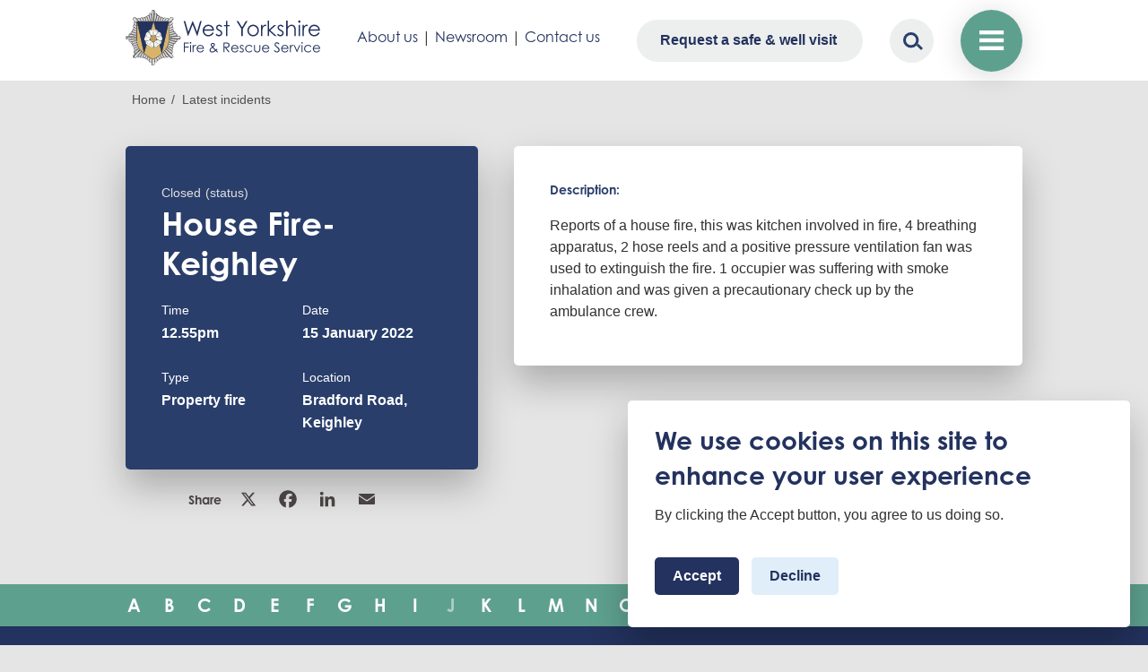

--- FILE ---
content_type: text/html; charset=UTF-8
request_url: https://www.westyorksfire.gov.uk/incidents/house-fire-keighley
body_size: 36551
content:
<!DOCTYPE html>
<html lang="en" dir="ltr" prefix="content: http://purl.org/rss/1.0/modules/content/  dc: http://purl.org/dc/terms/  foaf: http://xmlns.com/foaf/0.1/  og: http://ogp.me/ns#  rdfs: http://www.w3.org/2000/01/rdf-schema#  schema: http://schema.org/  sioc: http://rdfs.org/sioc/ns#  sioct: http://rdfs.org/sioc/types#  skos: http://www.w3.org/2004/02/skos/core#  xsd: http://www.w3.org/2001/XMLSchema# ">
  <head>
    <meta charset="utf-8" />
<meta name="description" content="Reports of a house fire, this was kitchen involved in fire, 4 breathing apparatus, 2 hose reels and a positive pressure ventilation fan was used to extinguish the fire. 1 occupier was suffering with smoke inhalation and was given a precautionary check up by the ambulance crew." />
<link rel="canonical" href="https://www.westyorksfire.gov.uk/incidents/house-fire-keighley" />
<meta name="Generator" content="Drupal 10 (https://www.drupal.org)" />
<meta name="MobileOptimized" content="width" />
<meta name="HandheldFriendly" content="true" />
<meta name="viewport" content="width=device-width, initial-scale=1.0" />
<style>div#sliding-popup, div#sliding-popup .eu-cookie-withdraw-banner, .eu-cookie-withdraw-tab {background: #0779bf} div#sliding-popup.eu-cookie-withdraw-wrapper { background: transparent; } #sliding-popup h1, #sliding-popup h2, #sliding-popup h3, #sliding-popup p, #sliding-popup label, #sliding-popup div, .eu-cookie-compliance-more-button, .eu-cookie-compliance-secondary-button, .eu-cookie-withdraw-tab { color: #ffffff;} .eu-cookie-withdraw-tab { border-color: #ffffff;}</style>
<link rel="icon" href="/themes/custom/bbd_classy/favicon.ico" type="image/vnd.microsoft.icon" />
<script src="/sites/default/files/eu_cookie_compliance/eu_cookie_compliance.script.js?t989qw" defer></script>
<script>window.a2a_config=window.a2a_config||{};a2a_config.callbacks=[];a2a_config.overlays=[];a2a_config.templates={};</script>

    <title>Domestic property fire | West Yorkshire Fire and Rescue Service</title>
    <link rel="stylesheet" media="all" href="/sites/default/files/css/css_Ta_zUX9Cl-qgpf-K_O1Nhnwn3pIRA3iOZFGcdxu6ET4.css?delta=0&amp;language=en&amp;theme=bbd_classy&amp;include=[base64]" />
<link rel="stylesheet" media="all" href="/sites/default/files/css/css_x-Lv66t2sUkRXSPBuoSCR2dTFKADFDyRx5a_nC75uI8.css?delta=1&amp;language=en&amp;theme=bbd_classy&amp;include=[base64]" />
<link rel="stylesheet" media="all" href="https://use.typekit.net/ana1etk.css" />
<link rel="stylesheet" media="all" href="/sites/default/files/css/css_vGta90TWn4yiCPz-Yhm-kUQcDDI0EK07FOrZoUiqpjc.css?delta=3&amp;language=en&amp;theme=bbd_classy&amp;include=[base64]" />

    <script type="application/json" data-drupal-selector="drupal-settings-json">{"path":{"baseUrl":"\/","pathPrefix":"","currentPath":"node\/14613","currentPathIsAdmin":false,"isFront":false,"currentLanguage":"en"},"pluralDelimiter":"\u0003","suppressDeprecationErrors":true,"gtag":{"tagId":"G-WDBHXLPPZC","consentMode":false,"otherIds":[],"events":[],"additionalConfigInfo":[]},"ajaxPageState":{"libraries":"[base64]","theme":"bbd_classy","theme_token":null},"ajaxTrustedUrl":{"\/site-search":true},"back_to_top":{"back_to_top_button_trigger":100,"back_to_top_speed":1200,"back_to_top_prevent_on_mobile":true,"back_to_top_prevent_in_admin":true,"back_to_top_button_type":"image","back_to_top_button_text":"Back to top"},"data":{"extlink":{"extTarget":true,"extTargetAppendNewWindowDisplay":true,"extTargetAppendNewWindowLabel":"(opens in a new window)","extTargetNoOverride":false,"extNofollow":false,"extTitleNoOverride":false,"extNoreferrer":true,"extFollowNoOverride":false,"extClass":"0","extLabel":"(link is external)","extImgClass":false,"extSubdomains":true,"extExclude":"","extInclude":"","extCssExclude":"","extCssInclude":"","extCssExplicit":"","extAlert":false,"extAlertText":"This link will take you to an external web site. We are not responsible for their content.","extHideIcons":false,"mailtoClass":"0","telClass":"","mailtoLabel":"(link sends email)","telLabel":"(link is a phone number)","extUseFontAwesome":false,"extIconPlacement":"append","extPreventOrphan":false,"extFaLinkClasses":"fa fa-external-link","extFaMailtoClasses":"fa fa-envelope-o","extAdditionalLinkClasses":"","extAdditionalMailtoClasses":"","extAdditionalTelClasses":"","extFaTelClasses":"fa fa-phone","allowedDomains":null,"extExcludeNoreferrer":""}},"eu_cookie_compliance":{"cookie_policy_version":"1.0.0","popup_enabled":true,"popup_agreed_enabled":false,"popup_hide_agreed":false,"popup_clicking_confirmation":false,"popup_scrolling_confirmation":false,"popup_html_info":"\u003Cdiv aria-labelledby=\u0022popup-text\u0022  class=\u0022eu-cookie-compliance-banner eu-cookie-compliance-banner-info eu-cookie-compliance-banner--opt-in\u0022\u003E\n  \u003Cdiv class=\u0022popup-content info eu-cookie-compliance-content\u0022\u003E\n        \u003Cdiv id=\u0022popup-text\u0022 class=\u0022eu-cookie-compliance-message\u0022 role=\u0022document\u0022\u003E\n      \u003Ch2\u003EWe use cookies on this site to enhance your user experience\u003C\/h2\u003E\n\u003Cp\u003EBy clicking the Accept button, you agree to us doing so.\u003C\/p\u003E\n\n          \u003C\/div\u003E\n\n    \n    \u003Cdiv id=\u0022popup-buttons\u0022 class=\u0022eu-cookie-compliance-buttons\u0022\u003E\n            \u003Cbutton type=\u0022button\u0022 class=\u0022agree-button eu-cookie-compliance-secondary-button\u0022\u003EAccept\u003C\/button\u003E\n              \u003Cbutton type=\u0022button\u0022 class=\u0022decline-button eu-cookie-compliance-default-button\u0022\u003EDecline\u003C\/button\u003E\n          \u003C\/div\u003E\n  \u003C\/div\u003E\n\u003C\/div\u003E","use_mobile_message":false,"mobile_popup_html_info":"\u003Cdiv aria-labelledby=\u0022popup-text\u0022  class=\u0022eu-cookie-compliance-banner eu-cookie-compliance-banner-info eu-cookie-compliance-banner--opt-in\u0022\u003E\n  \u003Cdiv class=\u0022popup-content info eu-cookie-compliance-content\u0022\u003E\n        \u003Cdiv id=\u0022popup-text\u0022 class=\u0022eu-cookie-compliance-message\u0022 role=\u0022document\u0022\u003E\n      \n          \u003C\/div\u003E\n\n    \n    \u003Cdiv id=\u0022popup-buttons\u0022 class=\u0022eu-cookie-compliance-buttons\u0022\u003E\n            \u003Cbutton type=\u0022button\u0022 class=\u0022agree-button eu-cookie-compliance-secondary-button\u0022\u003EAccept\u003C\/button\u003E\n              \u003Cbutton type=\u0022button\u0022 class=\u0022decline-button eu-cookie-compliance-default-button\u0022\u003EDecline\u003C\/button\u003E\n          \u003C\/div\u003E\n  \u003C\/div\u003E\n\u003C\/div\u003E","mobile_breakpoint":768,"popup_html_agreed":false,"popup_use_bare_css":false,"popup_height":"auto","popup_width":"100%","popup_delay":1000,"popup_link":"\/cookies","popup_link_new_window":true,"popup_position":false,"fixed_top_position":true,"popup_language":"en","store_consent":false,"better_support_for_screen_readers":false,"cookie_name":"","reload_page":true,"domain":"","domain_all_sites":false,"popup_eu_only":false,"popup_eu_only_js":false,"cookie_lifetime":100,"cookie_session":0,"set_cookie_session_zero_on_disagree":0,"disagree_do_not_show_popup":false,"method":"opt_in","automatic_cookies_removal":true,"allowed_cookies":"_ga*","withdraw_markup":"\u003Cbutton type=\u0022button\u0022 class=\u0022eu-cookie-withdraw-tab\u0022\u003EPrivacy settings\u003C\/button\u003E\n\u003Cdiv aria-labelledby=\u0022popup-text\u0022 class=\u0022eu-cookie-withdraw-banner\u0022\u003E\n  \u003Cdiv class=\u0022popup-content info eu-cookie-compliance-content\u0022\u003E\n    \u003Cdiv id=\u0022popup-text\u0022 class=\u0022eu-cookie-compliance-message\u0022 role=\u0022document\u0022\u003E\n      \u003Ch2\u003EWe use cookies on this site to enhance your user experience\u003C\/h2\u003E\n\u003Cp\u003EYou have given your consent for us to set cookies.\u003C\/p\u003E\n\n    \u003C\/div\u003E\n    \u003Cdiv id=\u0022popup-buttons\u0022 class=\u0022eu-cookie-compliance-buttons\u0022\u003E\n      \u003Cbutton type=\u0022button\u0022 class=\u0022eu-cookie-withdraw-button \u0022\u003EWithdraw consent\u003C\/button\u003E\n    \u003C\/div\u003E\n  \u003C\/div\u003E\n\u003C\/div\u003E","withdraw_enabled":false,"reload_options":null,"reload_routes_list":"","withdraw_button_on_info_popup":false,"cookie_categories":[],"cookie_categories_details":[],"enable_save_preferences_button":true,"cookie_value_disagreed":"0","cookie_value_agreed_show_thank_you":"1","cookie_value_agreed":"2","containing_element":"body","settings_tab_enabled":false,"olivero_primary_button_classes":"","olivero_secondary_button_classes":"","close_button_action":"close_banner","open_by_default":true,"modules_allow_popup":true,"hide_the_banner":false,"geoip_match":true,"unverified_scripts":["https:\/\/www.googletagmanager.com\/gtag\/js"]},"field_group":{"html_element":{"mode":"default","context":"view","settings":{"classes":"title-main-section","id":"","element":"div","show_label":false,"label_element":"div","label_element_classes":"page-title--label","attributes":"","effect":"none","speed":"fast","show_empty_fields":false}}},"superfish":{"superfish-main":{"id":"superfish-main","sf":{"delay":5,"animation":{"opacity":"show"},"speed":1,"autoArrows":false,"dropShadows":false,"disableHI":true},"plugins":{"smallscreen":{"cloneParent":0,"mode":"window_width"}}}},"user":{"uid":0,"permissionsHash":"338d18dc1accf91c2a194644c0b67c7fbe3210f6570b926081ab6c5a0182ed8e"}}</script>
<script src="/sites/default/files/js/js_uTstm6MZGSkgMBQ-mozlqbB10nY6F6Vvv4LsYMcFtOQ.js?scope=header&amp;delta=0&amp;language=en&amp;theme=bbd_classy&amp;include=[base64]"></script>
<script src="/modules/contrib/google_tag/js/gtag.js?t989qw"></script>

  </head>
  <body class="path-node page-node-type-incident">
        <a href="#main-content" class="visually-hidden focusable skip-link">
      Skip to main content
    </a>
    
      <div class="dialog-off-canvas-main-canvas" data-off-canvas-main-canvas>
    <div  class="layout-container">

      <header role="banner">
        <div class="region region-header container">
    <div class="content-inner-wrapper">
      <div id="block-bbd-classy-branding" class="block block-system block-system-branding-block">
  
    
        <a href="/" rel="home" class="site-logo">
      <img src="/themes/custom/bbd_classy/logo.svg" alt="Home" />
    </a>
      </div>
<div id="block-footersidebarbottom-2" class="block block-fixed-block-content block-fixed-block-contentfooter-sidebar-bottom">
  
    
      
            <div class="field field--name-body field--type-text-with-summary field--label-hidden field__item"><p><a href="/about-us">About us</a>&nbsp;|&nbsp;<a href="/news">Newsroom</a>&nbsp;|&nbsp;<a href="/contact-us?">Contact us</a></p></div>
      
  </div>
<div id="block-headerlink" class="request-visit block block-block-content block-block-contentae6882f3-be04-4b70-a327-a511aaed7f35">
  
    
      
  <div class="field field--name-field-link field--type-link field--label-above">
    <div class="field__label">Link</div>
              <div class="field__item"><a href="/safe-and-well-visits">Request a safe &amp; well visit</a></div>
          </div>

  </div>
<div id="block-header-search" class="search-block-form block-search block container-inline">
    <div class="search-block-content">
    <div class="content-inner-wrapper container">
              <div class="views-element-container"><div class="view-search-suggest view view-suggested-searches view-id-suggested_searches view-display-id-embed_listing js-view-dom-id-4ea520c6410950e3d0cf9280ced91492980fe243218016f930a563b47d067ad4">
  
    
      <div class="view-header">
      <h2>Suggested searches</h2>

    </div>
      
      <div class="view-content">
          <div class="views-row"><div class="views-field views-field-search-key"><span class="field-content"><a href="/site-search?keys=Smoke%20alarms">Smoke alarms</a></span></div></div>
    <div class="views-row"><div class="views-field views-field-search-key"><span class="field-content"><a href="/site-search?keys=Fire%20safety%20in%20my%20home">Fire safety in my home</a></span></div></div>
    <div class="views-row"><div class="views-field views-field-search-key"><span class="field-content"><a href="/site-search?keys=Water%20safety">Water safety</a></span></div></div>
    <div class="views-row"><div class="views-field views-field-search-key"><span class="field-content"><a href="/site-search?keys=Your%20Information%20%28Privacy%20Notice%29">Your Information (Privacy Notice)</a></span></div></div>
    <div class="views-row"><div class="views-field views-field-search-key"><span class="field-content"><a href="/site-search?keys=Publication%20Scheme">Publication Scheme</a></span></div></div>

    </div>
  
          </div>
</div>
<form class="views-exposed-form bef-exposed-form" data-drupal-selector="views-exposed-form-site-search-embed-search-form" action="/site-search" method="get" id="views-exposed-form-site-search-embed-search-form" accept-charset="UTF-8">
  <div class="form--inline clearfix">
  <div data-drupal-selector="edit-actions" class="form-actions js-form-wrapper form-wrapper" id="edit-actions"><input data-drupal-selector="edit-submit-site-search" type="submit" id="edit-submit-site-search" value="Search" class="button js-form-submit form-submit" />
</div>

</div>

</form>

          </div>
  </div>
</div>

      <div class="menu-dropdown-btn btn-open" tabindex="0"></div>
    </div>
  </div>

    </header>
  
      <div class="region--banner">
        <div class="region region-banner">
    <div id="block-mainnavigation" class="block block-superfish block-superfishmain">
  
    
      
<ul id="superfish-main" class="menu sf-menu sf-main sf-horizontal sf-style-none" role="menu" aria-label="Menu">
  
<li id="main-menu-link-content13d93102-ce71-484f-bde0-6abeb4ccadb6--2" class="sf-depth-1 sf-no-children sf-first"><a href="/">Home</a></li><li id="main-menu-link-contente5af5de0-44dd-4035-aba1-2a88bbb281b6--2" class="sf-depth-1 sf-no-children"><a href="/incidents">Incidents</a></li><li id="main-menu-link-content6ff8e021-3f1d-448d-b04e-5958cc5b3da7--2" class="sf-depth-1 sf-no-children"><a href="/safety">Safety advice</a></li><li id="main-menu-link-content775be67c-1356-4894-879e-0164be6cc421--2" class="sf-depth-1 sf-no-children"><a href="/careers">Careers</a></li><li id="main-menu-link-contentd456b041-b7c8-4425-8482-b5082a17a8fb--2" class="sf-depth-1 sf-no-children"><a href="/news">Newsroom</a></li><li id="main-menu-link-contentef0d6b61-4fbb-4dc4-8986-f6b8debaeb78--2" class="sf-depth-1 menuparent"><a href="/about-us">About Us</a><div class="submenu-wrapper"><div class="mobile-header-block"><span class="mobile-back">
                Back
              </span><div class="mobile-title h2"><a href="/about-us" class="sf-depth-1 menuparent">About Us</a></div></div><ul><li id="main-menu-link-content5922c45d-0efc-4247-b997-0086bf59a30c--2" class="sf-depth-2 menuparent sf-first bbd-list-column-wrapper"><ul><li id="main-menu-link-content3e1a48cf-51d0-469b-b5c5-f93786d19eb3--2" class="sf-depth-3 menuparent sf-first"><a href="/about-us/who-we-are">Who We Are</a><div class="submenu-wrapper"><div class="mobile-header-block"><span class="mobile-back">
                Back
              </span><div class="mobile-title h2"><a href="/about-us/who-we-are" class="sf-depth-3 menuparent">Who We Are</a></div></div><ul><li id="main-menu-link-contentea547972-3fb2-4c00-b886-4bc783206102--2" class="sf-depth-4 sf-no-children sf-first"><a href="/about-us/who-we-are/organisational-chart">Organisational Chart</a></li><li id="main-menu-link-content1dbbbc55-7d03-421c-8c22-47ca7f2b785d--2" class="sf-depth-4 sf-no-children"><a href="/about-us/who-we-are/associated-groups">Associated Groups</a></li><li id="main-menu-link-contente06196d1-78bb-453f-bd4e-a68ee52ec4bc--2" class="sf-depth-4 sf-no-children"><a href="/about-us/who-we-are/management-board">Executive Leadership Team</a></li><li id="main-menu-link-content2d3b0ddb-d02f-4d2f-8e26-d232d7347085--2" class="sf-depth-4 sf-no-children"><a href="/fire-authority/what-authority">WYFRS Authority</a></li><li id="main-menu-link-contente7b3a1bb-3a23-474a-b6b4-bfbd88905ffe--2" class="sf-depth-4 sf-no-children sf-last"><a href="/about-us/who-we-are/your-information-privacy-notice">Your information (privacy notice)</a></li></ul></div></li><li id="main-menu-link-content1e66864a-8f6e-4779-8f1d-e65bba323ac4--2" class="sf-depth-3 menuparent"><a href="/about-us/what-we-do">What We Do</a><div class="submenu-wrapper"><div class="mobile-header-block"><span class="mobile-back">
                Back
              </span><div class="mobile-title h2"><a href="/about-us/what-we-do" class="sf-depth-3 menuparent">What We Do</a></div></div><ul><li id="main-menu-link-content7b89cbea-3a70-4d8e-adff-723643b73a69--2" class="sf-depth-4 sf-no-children sf-first"><a href="/about-us/what-we-do/achievements">Achievements</a></li><li id="main-menu-link-content2cc4068a-24df-443c-a44c-68749ea720f0--2" class="sf-depth-4 sf-no-children"><a href="/about-us/what-we-do/consultation-and-engagement">Consultation and Engagement</a></li><li id="main-menu-link-contentc81b4784-087d-4465-82bd-b3074c9f152a--2" class="sf-depth-4 sf-no-children"><a href="/about-us/what-we-do/diversity-and-inclusion">Diversity and Inclusion</a></li><li id="main-menu-link-contentd4759785-cfac-4d4c-a4ca-1750b043f943--2" class="sf-depth-4 sf-no-children"><a href="/about-us/what-we-do/prevent-protect-respond">Prevent, Protect, Respond</a></li><li id="main-menu-link-contentb1b76331-7e26-4ba1-b652-c276578acb5d--2" class="sf-depth-4 sf-no-children"><a href="/about-us/what-we-do/special-service-calls">Special Service Calls</a></li><li id="main-menu-link-contentca89c7c1-a546-4309-83c4-f3054581f7a3--2" class="sf-depth-4 sf-no-children"><a href="/about-us/what-we-do/statutory-duties">Statutory Duties</a></li><li id="main-menu-link-content8f0e30f6-8722-44b9-b654-665ad1e250e9--2" class="sf-depth-4 sf-no-children sf-last"><a href="/about-us/what-we-do/west-yorkshire-prepared">West Yorkshire Prepared</a></li></ul></div></li><li id="main-menu-link-content6dd4d5fb-e65f-4f6c-98d8-2d36f43b051b--2" class="sf-depth-3 sf-no-children sf-last bbd-list-column-wrapper"></li></ul></li><li id="main-menu-link-contentbc1d6b6f-f15e-4860-b0fc-e4a22bea09f3--2" class="sf-depth-2 menuparent sf-last bbd-list-column-wrapper"><ul><li id="main-menu-link-contentd4485562-e925-4f66-99bf-2f46ce1ea7f1--2" class="sf-depth-3 menuparent sf-first sf-last"><a href="/about-us/access-information">Access to Information</a><div class="submenu-wrapper"><div class="mobile-header-block"><span class="mobile-back">
                Back
              </span><div class="mobile-title h2"><a href="/about-us/access-information" class="sf-depth-3 menuparent">Access to Information</a></div></div><ul><li id="main-menu-link-contentf5203161-6e99-4158-9cc8-aa96c796176f--2" class="sf-depth-4 sf-no-children sf-first"><a href="/accessibility-statement">Accessibility Statement</a></li><li id="main-menu-link-contentd135e8ac-6cd0-4528-8dba-768952811dfb--2" class="sf-depth-4 sf-no-children"><a href="/about-us/access-information/data-protection">Data Protection</a></li><li id="main-menu-link-contentf8580b91-61e5-44aa-8626-f5831fc1aee2--2" class="sf-depth-4 sf-no-children"><a href="/about-us/access-information/data-transparency">Data Transparency</a></li><li id="main-menu-link-content4a176a1d-f9b3-4ae7-92ad-8e7a1a819127--2" class="sf-depth-4 sf-no-children"><a href="/about-us/access-information/freedom-information">Freedom of Information</a></li><li id="main-menu-link-content37fb01e0-e742-4c73-8660-82e6432759ac--2" class="sf-depth-4 sf-no-children"><a href="/about-us/access-information/people-and-pay">People and Pay</a></li><li id="main-menu-link-contentf09e7c0e-87fe-486f-b411-70e500c6622f--2" class="sf-depth-4 sf-no-children"><a href="/about-us/access-information/publication-scheme">Publication Scheme</a></li></ul></div></li></ul></li></ul></div></li><li id="main-menu-link-contented2c65b7-1766-4818-a51b-69674c6a0dcc--2" class="sf-depth-1 sf-no-children"><a href="/building-safety">Building Safety Portal</a></li><li id="main-menu-link-content86f81db4-a949-4527-9834-7f9bb964e267--2" class="sf-depth-1 menuparent"><a href="/young-people">Young People</a><div class="submenu-wrapper"><div class="mobile-header-block"><span class="mobile-back">
                Back
              </span><div class="mobile-title h2"><a href="/young-people" class="sf-depth-1 menuparent">Young People</a></div></div><ul><li id="main-menu-link-contenteea7f5f9-d279-46d5-a8f9-087600b15f62--2" class="sf-depth-2 menuparent sf-first sf-last bbd-list-column-wrapper"><ul><li id="main-menu-link-content080aebbd-c1da-46e3-93ed-a994fe327cba--2" class="sf-depth-3 sf-no-children sf-first"><a href="/young-people/learning-resources-schools-and-partnerships">Learning Resources</a></li><li id="main-menu-link-content1259db09-f718-4d8a-8abf-83ee4a609244--2" class="sf-depth-3 sf-no-children"><a href="/youth-interventions">Youth Interventions</a></li><li id="main-menu-link-contentf3e5caa8-406a-420b-ad4c-fb55a5152678--2" class="sf-depth-3 sf-no-children sf-last"><a href="/get-started">The King&#039;s Trust - Get Started Programmes</a></li></ul></li></ul></div></li><li id="main-menu-link-content65531b42-eb8b-418a-b7a5-a6af36e93290--2" class="sf-depth-1 sf-no-children"><a href="/contact-us">Contact us</a></li>
</ul>

  </div>
<div id="block-alertpanel" class="block block-bbd-alert-panel">
  
    
      
  </div>

  </div>


      
    </div>
  
  <main role="main">
    <a id="main-content" tabindex="-1"></a>

          <div class="container" role="complementary">
          <div class="region region-content-top">
    <div data-drupal-messages-fallback class="hidden"></div>
<div id="block-bbd-classy-breadcrumbs" class="block block-system block-system-breadcrumb-block">
  
    
        <nav class="breadcrumb" role="navigation" aria-labelledby="system-breadcrumb">
    <h2 id="system-breadcrumb" class="visually-hidden">Breadcrumb</h2>
    <ol>
          <li>
                  <a href="/">Home</a>
              </li>
          <li>
                  <a href="/incidents">Latest incidents</a>
              </li>
        </ol>
  </nav>

  </div>

  </div>

      </div>
    
    <div class="layout-content ">
        <div class="region region-content">
    <div id="block-bbd-classy-mainpagecontentwithsidebar" class="main-content-sidebar-blockblock-systemblock-system-main-block block block-bbd-blocks block-bbd-blocks-main-content-sidebar">
  
    
      
<article data-history-node-id="14613" about="/incidents/house-fire-keighley" class="node node--type-incident node--promoted node--view-mode-full">

  
    

  
  <div class="node__content">
    
<div  class="incident-info-section container page-section-bottom">
    
<div  class="column-row">
    
<div  class="incident-main-data column-5">
    
<div  class="theme-dark page-section-themed">
    
<div  class="title-main-section">
    
            <div class="field field--name-field-incident-status field--type-entity-reference field--label-hidden field__item"><div about="/taxonomy/term/348" id="taxonomy-term-348" class="view-referenced-entity-on-incident badge-medium taxonomy-term vocabulary-incident-status">
  
    
  <div class="content">
    
            <div class="field field--name-name field--type-string field--label-hidden field__item"><div class="field-expanded-plain">Closed<span class="field-expanded-suffix">(status)</span></div>
</div>
      
  </div>
</div>
</div>
      
            <div class="field field--name-field-public-title field--type-string field--label-hidden field__item"><h1>House Fire-Keighley</h1>
</div>
      
  </div>
<div  class="row">
    
<div  class="field">
    
            <div class="field field--name-field-incident-start-date field--type-datetime field--label-hidden field__item"><div class="date-info-wrapper">
      <div class="date-time-wrapper">
              <div class="field__label">Time</div>
      
      <div class="field__item">12.55pm</div>
    </div>
  
      <div class="date-date-wrapper">
              <div class="field__label">Date</div>
      
      <div class="field__item">15 January 2022</div>
    </div>
  
  </div>
</div>
      
  </div>
  </div>
<div  class="type-and-location-wrapper">
    
  <div class="field field--name-field-incident-type field--type-entity-reference field--label-above">
    <div class="field__label">Type</div>
              <div class="field__item">Property fire</div>
          </div>

  <div class="field field--name-field-location field--type-string field--label-above">
    <div class="field__label">Location</div>
              <div class="field__item">Bradford Road, Keighley</div>
          </div>

  </div>
  </div>
            <div class="field field--name-extra-field-bbd-extra-fields-share-links field--type-extra-field field--label-hidden field__item">  <div class="share-wrapper">
          <div class="share-label">Share</div>
    
    <div class="share-btn">
      <div class="a2a_kit a2a_kit_size_26 a2a_default_style" data-a2a-icon-color="transparent">
                  <a  class="a2a_button_x" title="WYFR X profile" role="link" aria-label="Share on X">
            X
          </a>
                  <a  class="a2a_button_facebook" title="WYFR Facebook profile" role="link" aria-label="Share on Facebook">
            Facebook
          </a>
                  <a  class="a2a_button_linkedin" title="WYFR LinkedIn profile" role="link" aria-label="Share on Linkedin">
            Linkedin
          </a>
                  <a  class="a2a_button_email" title="WYFR Email" role="link" aria-label="Share on Email">
            Email
          </a>
              </div>
    </div>
  </div>
</div>
      
  </div>
<div  class="incident-details-data column-7">
    
<div  class="theme-white page-section-themed">
    
  <div class="clearfix text-formatted field field--name-body field--type-text-with-summary field--label-above">
    <div class="field__label">Description:</div>
              <div class="field__item"><p>Reports of a house fire, this was kitchen involved in fire, 4 breathing apparatus, 2 hose reels and a positive pressure ventilation fan was used to extinguish the fire. 1 occupier was suffering with smoke inhalation and was given a precautionary check up by the ambulance crew.</p>
</div>
          </div>

  </div>
  </div>
  </div>
  </div>
  </div>

</article>

  </div>

  </div>

    </div>
  </main>

      <footer role="contentinfo" class="theme-dark">
              <div class="footer-top">
            <div class="region region-footer-top">
    <div class="az-navigation block block-bbd-blocks block-bbd-blocks-a-z-nav" id="block-atoz">
  
    
      <div class="item-list"><ul><li><a href="/a-z/A" class="at-alt-contrast az-link">A</a></li><li><a href="/a-z/B" class="at-alt-contrast az-link">B</a></li><li><a href="/a-z/C" class="at-alt-contrast az-link">C</a></li><li><a href="/a-z/D" class="at-alt-contrast az-link">D</a></li><li><a href="/a-z/E" class="at-alt-contrast az-link">E</a></li><li><a href="/a-z/F" class="at-alt-contrast az-link">F</a></li><li><a href="/a-z/G" class="at-alt-contrast az-link">G</a></li><li><a href="/a-z/H" class="at-alt-contrast az-link">H</a></li><li><a href="/a-z/I" class="at-alt-contrast az-link">I</a></li><li><span class="at-alt-contrast az-not-link">J</span>
</li><li><a href="/a-z/K" class="at-alt-contrast az-link">K</a></li><li><a href="/a-z/L" class="at-alt-contrast az-link">L</a></li><li><a href="/a-z/M" class="at-alt-contrast az-link">M</a></li><li><a href="/a-z/N" class="at-alt-contrast az-link">N</a></li><li><a href="/a-z/O" class="at-alt-contrast az-link">O</a></li><li><a href="/a-z/P" class="at-alt-contrast az-link">P</a></li><li><span class="at-alt-contrast az-not-link">Q</span>
</li><li><a href="/a-z/R" class="at-alt-contrast az-link">R</a></li><li><a href="/a-z/S" class="at-alt-contrast az-link">S</a></li><li><a href="/a-z/T" class="at-alt-contrast az-link">T</a></li><li><a href="/a-z/U" class="at-alt-contrast az-link">U</a></li><li><a href="/a-z/V" class="at-alt-contrast az-link">V</a></li><li><a href="/a-z/W" class="at-alt-contrast az-link">W</a></li><li><span class="at-alt-contrast az-not-link">X</span>
</li><li><a href="/a-z/Y" class="at-alt-contrast az-link">Y</a></li><li><span class="at-alt-contrast az-not-link">Z</span>
</li></ul></div>
  </div>

  </div>

        </div>
      
              <div class="region-footer-wrapper container">
            <div class="page-section region region-footer">
    <nav role="navigation" aria-labelledby="block-mainnavigation-footer-menu" id="block-mainnavigation-footer" class="block block-menu navigation menu--main">
            
  <h2 class="visually-hidden" id="block-mainnavigation-footer-menu">Main navigation</h2>
  

        
  <ul class="menu menu-level-0">
        
                  
        
        

        
        <li class="menu-item menu-child-level-0 layout-default"
        >
                                
  
      <a href="/">Home</a>
  
      
  


                  </li>

                                
        
        

        
        <li class="menu-item menu-child-level-0 layout-default"
        >
                                
  
      <a href="/incidents">Incidents</a>
  
      
  


                  </li>

                                
        
        

        
        <li class="menu-item menu-child-level-0 layout-default"
        >
                                
  
      <a href="/safety">Safety advice</a>
  
      
  


                  </li>

                                
        
        

        
        <li class="menu-item menu-child-level-0 layout-default"
        >
                                
  
      <a href="/careers">Careers</a>
  
      
  


                  </li>

                                
        
        

        
        <li class="menu-item menu-child-level-0 layout-default"
        >
                                
  
      <a href="/news">Newsroom</a>
  
      
  


                  </li>

                                
        
        

        
        <li class="menu-item menu-item--collapsed menu-child-level-0 layout-default"
        >
                                
  
      <a href="/about-us">About Us</a>
  
      
  


                  </li>

                                
        
        

        
        <li class="menu-item menu-child-level-0 layout-default"
        >
                                
  
      <a href="/building-safety">Building Safety Portal</a>
  
      
  


                  </li>

                                
        
        

        
        <li class="menu-item menu-item--collapsed menu-child-level-0 layout-default"
        >
                                
  
      <a href="/young-people">Young People</a>
  
      
  


                  </li>

                                
        
        

        
        <li class="menu-item menu-child-level-0 layout-default"
        >
                                
  
      <a href="/contact-us">Contact us</a>
  
      
  


                  </li>

                  
  </ul>


  </nav>
<div id="block-gtranslate" class="block block-gtranslate block-gtranslate-block">
  
      <h2>Translate the website</h2>
    
      
<div class="gtranslate_wrapper"></div><script>window.gtranslateSettings = {"switcher_horizontal_position":"left","switcher_vertical_position":"bottom","horizontal_position":"inline","vertical_position":"inline","float_switcher_open_direction":"top","switcher_open_direction":"bottom","default_language":"en","native_language_names":1,"detect_browser_language":0,"add_new_line":1,"select_language_label":"Select Language","flag_size":16,"flag_style":"2d","globe_size":60,"alt_flags":[],"wrapper_selector":".gtranslate_wrapper","url_structure":"none","custom_domains":null,"languages":["en","ar","bg","zh-CN","zh-TW","hr","cs","da","nl","fi","fr","de","el","hi","it","ja","ko","no","pl","pt","ro","ru","es","sv","ca","tl","iw","id","lv","lt","sr","sk","sl","uk","vi","sq","et","gl","hu","mt","th","tr","fa","af","ms","sw","ga","cy","be","is","mk","yi","hy","az","eu","ka","ht","ur","bn","bs","ceb","eo","gu","ha","hmn","ig","jw","kn","km","lo","la","mi","mr","mn","ne","pa","so","ta","te","yo","zu"],"custom_css":""};</script><script>(function(){var js = document.createElement('script');js.setAttribute('src', 'https://cdn.gtranslate.net/widgets/latest/dropdown.js');js.setAttribute('data-gt-orig-url', '/incidents/house-fire-keighley');js.setAttribute('data-gt-orig-domain', 'www.westyorksfire.gov.uk');document.body.appendChild(js);})();</script>
  </div>

  </div>


          <div class="footer-bottom">
              <div class="region region-footer-bottom-left">
    <div id="block-copyright" class="block block-bbd-custom block-copyright">
  
    
      <p>©&nbsp;2026 West Yorkshire Fire And Rescue Service - All Rights Reserved</p>

  </div>
<nav role="navigation" aria-labelledby="block-footerbottom-menu" id="block-footerbottom" class="block block-menu navigation menu--footer-bottom">
            
  <h2 class="visually-hidden" id="block-footerbottom-menu">Footer bottom</h2>
  

        
              <ul class="menu">
                    <li class="menu-item">
        <a href="/sitemap.xml" data-drupal-link-system-path="sitemap.xml">Sitemap</a>
              </li>
                <li class="menu-item">
        <a href="https://www.westyorksfire.gov.uk/accessibility-statement">Accessibility Statement </a>
              </li>
        </ul>
  


  </nav>

  </div>

              <div class="region region-footer-bottom-right">
    <div id="block-socialmediablock" class="block block-d-social-media block-social-media-block">
  
    
      
  <div class='social-media-wrapper'>
    <div class='icons-wrapper'>
      <ul>
              <li><a href='https://www.facebook.com/WYFRS' class='fab fa-facebook-f' target="_blank" aria-label="facebook">Facebook</a></li>
              <li><a href='https://x.com/WYFRS' class='fab fa-x-twitter' target="_blank" aria-label="x-twitter">X-twitter</a></li>
              <li><a href='https://www.youtube.com/user/WestYorkshireFRS' class='fab fa-youtube' target="_blank" aria-label="youtube">Youtube</a></li>
              <li><a href='https://www.instagram.com/wyfrs/' class='fab fa-instagram' target="_blank" aria-label="instagram">Instagram</a></li>
            </ul>
    </div>
  </div>

  </div>

  </div>

          </div>
        </div>
          </footer>
  
</div>
  </div>

    
    <script src="/sites/default/files/js/js_-ImhDobttFjykpyta33nR753IfQvNsXJl9py_CJ6kUI.js?scope=footer&amp;delta=0&amp;language=en&amp;theme=bbd_classy&amp;include=[base64]"></script>
<script src="https://static.addtoany.com/menu/page.js" defer></script>
<script src="/sites/default/files/js/js_t7fApN7buUa8G5iVdMqB1anv4mmu1sKORdhDsjWUwjc.js?scope=footer&amp;delta=2&amp;language=en&amp;theme=bbd_classy&amp;include=[base64]"></script>

  </body>
</html>


--- FILE ---
content_type: image/svg+xml
request_url: https://www.westyorksfire.gov.uk/themes/custom/bbd_classy/images/icons/hamburger-icon.svg
body_size: 190
content:
<svg width="69" height="69" viewBox="0 0 69 69" fill="none" xmlns="http://www.w3.org/2000/svg">
<circle cx="34.5" cy="34.5" r="34.5" fill="#5EA08E"/>
<rect x="21" y="23" width="27.1333" height="4.4" fill="white"/>
<rect x="21" y="31.8" width="27.1333" height="4.4" fill="white"/>
<rect x="21" y="40.6001" width="27.1333" height="4.4" fill="white"/>
</svg>


--- FILE ---
content_type: image/svg+xml
request_url: https://www.westyorksfire.gov.uk/themes/custom/bbd_classy/images/icons/search-icon-header.svg
body_size: 168
content:
<svg width="49" height="49" viewBox="0 0 49 49" fill="none" xmlns="http://www.w3.org/2000/svg">
<circle cx="24.5" cy="24.5" r="24.5" fill="#ECEFEE"/>
<circle cx="23.7153" cy="23.7153" r="7.21531" stroke="#293E6B" stroke-width="3"/>
<line x1="30.8603" y1="28.7389" x2="36.0607" y2="33.9393" stroke="#293E6B" stroke-width="3"/>
</svg>
